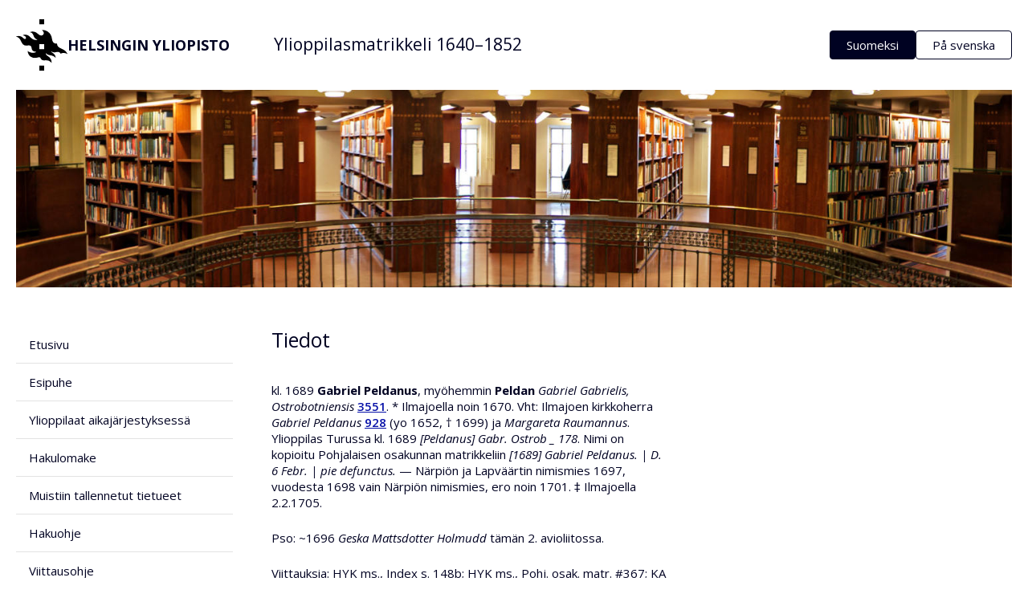

--- FILE ---
content_type: text/html; charset=UTF-8
request_url: https://ylioppilasmatrikkeli.fi/henkilo.php?id=3551
body_size: 5948
content:
<!DOCTYPE html>
<html lang="fi">
  <!-- Online version by Tapio Nurminen, 2005-2023 (www.floapps.com) -->
  <head>
    <meta charset="UTF-8">
    <meta name="keywords" content="ylioppilasmatrikkeli, opiskelijamatrikkeli, Helsingin yliopisto, Yrjö Kotivuori">
    <meta name="description" content="Helsingin yliopiston ylioppilasmatrikkeli">
    <meta http-equiv="X-UA-Compatible" content="IE=edge">
    <meta name="viewport" content="width=device-width, initial-scale=1.0">
    <meta name="msapplication-TileColor" content="#ffffff">
    <meta name="msapplication-TileImage" content="/ms-icon-144x144.png">
    <meta name="theme-color" content="#ffffff">
    <!-- ::::::::::::Google Fonts Nunito and Montserrat:::::::::::: -->
    <link
      href="https://fonts.googleapis.com/css2?family=Montserrat:ital,wght@0,200;0,300;0,400;0,500;0,600;0,700;0,800;0,900;1,400;1,500&family=Nunito:ital,wght@0,200;0,300;0,400;0,500;0,600;0,700;0,800;0,900;0,1000;1,200;1,400;1,500&display=swap"
      rel="stylesheet"
    >
    <!-- ::::::::::::Open Sans:::::::::::: -->
    <link
      href="https://fonts.googleapis.com/css2?family=Open+Sans:ital,wght@0,300;0,400;0,500;0,600;0,700;0,800;1,300;1,400;1,500;1,600;1,700&display=swap"
      rel="stylesheet"
    >

    <!-- [Stylesheet] -->
    <link rel="stylesheet" href="/assets/theme/theme.css">
    <title>Ylioppilasmatrikkeli 1640&ndash;1852</title>

    <script>
      var _paq = window._paq = window._paq || [];
      /* tracker methods like "setCustomDimension" should be called before "trackPageView" */
      _paq.push(['trackPageView']);
      _paq.push(['enableLinkTracking']);
      (function() {
        var u="https://matomo.floapps.com/";
        _paq.push(['setTrackerUrl', u+'matomo.php']);
        _paq.push(['setSiteId', '11']);
        var d=document, g=d.createElement('script'), s=d.getElementsByTagName('script')[0];
        g.async=true; g.src=u+'matomo.js'; s.parentNode.insertBefore(g,s);
      })();
    </script>
  </head>
  <body>
    <div class="wrapper">
      <div
        class="h-full min-h-[calc(100vh-94px)] w-full overflow-hidden px-5 pb-8"
      >
        <div class="mx-auto w-full max-w-[1260px]">
          <!-- ::::::::::::navbar:::::::::::: -->
          <nav
            class="flex w-full items-center justify-between gap-6 pb-3 pt-3 sm:gap-10 lg:pb-6 lg:pt-6"
          >
            <div
              class="flex w-full max-w-[630px] items-center justify-between gap-6"
            >
              <a
                href="https://www.helsinki.fi/fi"
                class="flex w-full max-w-[288px] items-center gap-4 text-base font-bold uppercase sm:text-lg"
              >
                <svg
                  class="h-12 w-12 sm:h-16 sm:w-16"
                  viewBox="0 0 1000 1000"
                  height="64"
                  width="64"
                  fill="var(--brand-main-nearly-black)"
                >
                  <path
                    d="M452 0h96v97h-96V0zm0 903h96v97h-96v-97zm380-358q-32-20-38-74-25 3-44-3-28-10-40-42-6-13-12-47t-13-52q-12-32-33-56-33-35-74-50-37-14-78-11 30 19 37 46 6 23-7 41t-36 19-42-12q-8-5-35-27-22-18-40-26-26-12-58-12-25 0-51 13 24 3 40 16 13 12 24 32 3 7 16 39 10 23 27 36t44 22q-13 6-38 6-29 0-55-15-20-11-45-36t-43-36q-28-16-61-16-16 0-29 4t-19 9q23 3 42 14 23 15 23 34 0 11-7 17t-19 5-23-12q-18-20-43-33t-54-12q-13 0-26 3T0 339q34 5 58 28t45 72q15 35 33 51 24 23 64 23 5 0 29-3 20-2 31 0 17 2 27 13 9 8 12 21 2 6 5 23 2 15 6 23 10 21 28 31 21 11 56 11-19 19-54 21-32 2-65-9t-49-28q2 46 25 80 25 37 68 50 49 14 113-4 18-5 30-1t19 24q16 41 71 35 48-5 79 6t59 42q8-81-77-135-15-9-23-19-6-8-9-19l-4-17q16 18 38 28 17 8 43 14 82 10 110 52 2-23-6-42-6-15-19-29-10-10-26-22-19-15-23-18-11-10-13-18 19 12 36 17t38 5q7-1 27-6t31-4q16 0 28 7 15 9 27 29 29-18 68-15 35 3 64 21-12-30-34-52-17-18-44-33-12-7-47-23-28-14-43-24zm-284 36h-96v-97h96v97z"
                  ></path>
                </svg>
                Helsingin yliopisto              </a>
              <a
                href="/"
                class="mb-[3px] hidden text-[21px] leading-7 text-dark-black lg:inline-block"
                >Ylioppilasmatrikkeli 1640&ndash;1852</a>
            </div>
            <div class="flex items-center gap-2.5">
              <form action="/">
              <button class="hidden w-max rounded-[4px] border border-dark-black bg-dark-black py-[7px] px-5 text-[15px] font-normal leading-5 text-white hover:bg-dark-black/80 lg:block">
                Suomeksi
              </button>
              </form>
              <form action="/svenska">
              <button class="hidden w-max rounded-[4px] border border-dark-black bg-white py-[7px] px-5 text-[15px] font-normal leading-5 text-dark-black hover:bg-dark-black hover:text-white lg:block">
                På svenska
              </button>
              </form>
              <button class="nav-toggler block lg:hidden">
                <img
                  src="/assets/images/homepage/toggler.png"
                  alt="toggler"
                  class="h-auto w-auto object-contain"
                >
              </button>
            </div>
          </nav>
          <!-- ::::::::::::'header':::::::::::: -->
          <header class="mb-6 w-full lg:mb-12">
            <img
              src="/assets/images/homepage/hero-1.jpg"
              alt="Helsingin yliopisto"
              class="hidden h-[175px] w-full object-cover sm:block sm:h-[250px] md:h-full"
            >
            <img
              src="/assets/images/homepage/mobile-hero-1.jpg"
              alt="Helsingin yliopisto"
              class="block h-[174px] w-full object-cover sm:hidden"
            >
          </header>
<!-- ::::::::::::page body:::::::::::: -->
<div class="grid w-full grid-cols-1 gap-7 sm:gap-12 lg:grid-cols-[minmax(150px,270px),minmax(360px,1fr),minmax(200px,330px)]">
<div class="fixed-bar">
  <button
    class="toggler-close absolute top-8 right-6 block lg:hidden"
  >
    <svg
      xmlns="http://www.w3.org/2000/svg"
      fill="none"
      viewBox="0 0 24 24"
      stroke-width="1.5"
      stroke="currentColor"
      class="h-8 w-8 text-white"
    >
      <path
        stroke-linecap="round"
        stroke-linejoin="round"
        d="M6 18 18 6M6 6l12 12"
      />
    </svg>
  </button>
  <ul class="w-full">
    <li>
    <form action="/">
    <button
        class="        w-full border-b border-[#e3e3e3]/70 py-4 px-4 text-left text-[15px] font-normal leading-5 text-white hover:text-[#7275A1] lg:border-[#e3e3e3] lg:py-[13px] lg:text-dark-black lg:hover:bg-dark-black/70 lg:hover:text-white"
      >
        Etusivu
      </button>
    </form>
    </li>
    <li>
    <form action="/esipuhe/aluksi.php">
    <button
        class="        w-full border-b border-[#e3e3e3]/70 py-4 px-4 text-left text-[15px] font-normal leading-5 text-white hover:bg-dark-black/70 hover:text-[#7275A1] lg:border-[#e3e3e3] lg:py-[13px] lg:text-dark-black lg:hover:text-white"
      >
        Esipuhe
      </button>
    </form>


    </li>
    <li>
      <form action="/hakutulos.php?select=1">
      <button
        class="        w-full border-b border-[#e3e3e3]/70 py-4 px-4 text-left text-[15px] font-normal leading-5 text-white hover:bg-dark-black/70 hover:text-[#7275A1] lg:border-[#e3e3e3] lg:py-[13px] lg:text-dark-black lg:hover:text-white"
      >
        Ylioppilaat aikajärjestyksessä
      </button>
      </form>
    </li>
    <li>
      <form action="/hakulomake.php">
      <button
        class="        w-full border-b border-[#e3e3e3]/70 py-4 px-4 text-left text-[15px] font-normal leading-5 text-white hover:bg-dark-black/70 hover:text-[#7275A1] lg:border-[#e3e3e3] lg:py-[13px] lg:text-dark-black lg:hover:text-white"
      >
        Hakulomake
      </button>
      </form>
    </li>
    <li>
      <form action="/tallennetut.php">
      <button
        class="        w-full border-b border-[#e3e3e3]/70 py-4 px-4 text-left text-[15px] font-normal leading-5 text-white hover:bg-dark-black/70 hover:text-[#7275A1] lg:border-[#e3e3e3] lg:py-[13px] lg:text-dark-black lg:hover:text-white"
      >
        Muistiin tallennetut tietueet
      </button>
      </form>
    </li>
    <li>
      <form action="/ohje">
      <button
        class="        w-full border-b border-[#e3e3e3]/70 py-4 px-4 text-left text-[15px] font-normal leading-5 text-white hover:bg-dark-black/70 hover:text-[#7275A1] lg:border-[#e3e3e3] lg:py-[13px] lg:text-dark-black lg:hover:text-white"
      >
        Hakuohje
      </button>
      </form>

      
    </li>
    <li>
      <form action="/viittausohje.php">
      <button
        class="        w-full border-b border-[#e3e3e3]/70 py-4 px-4 text-left text-[15px] font-normal leading-5 text-white hover:bg-dark-black/70 hover:text-[#7275A1] lg:border-[#e3e3e3] lg:py-[13px] lg:text-dark-black lg:hover:text-white"
      >
        Viittausohje
      </button>
      </form>
    </li>
    <li>
      <form action="/1853-1899">
      <button
        class="w-full border-b border-[#e3e3e3]/70 py-4 px-4 text-left text-[15px] font-normal leading-5 text-white hover:bg-dark-black/70 hover:text-[#7275A1] lg:border-[#e3e3e3] lg:py-[13px] lg:text-dark-black lg:hover:text-white"
      >
        Ylioppilasmatrikkeli 1853&ndash;1899
      </button>
      </form>
    </li>
  </ul>
  <ul class="mt-8 flex items-center gap-7 lg:hidden">
    <li>
      <form action="/">
      <button
        class="block w-max rounded-[4px] border border-[#7275A1] py-[7px] px-5 text-[15px] font-normal leading-5 text-[#7275A1]"
      >
        Suomeksi
      </button>
      </form>
    </li>
    <li>
      <form action="/svenska/">
      <button
        class="block w-max rounded-[4px] border border-white bg-transparent py-[7px] px-5 text-[15px] font-normal leading-5 text-white"
      >
        På svenska
      </button>
      </form>
    </li>
  </ul>
</div>

<div id="main-content" class="w-full">

<h1>
Tiedot
</h1>

<p>kl. 1689 <strong>Gabriel Peldanus</strong>, myöhemmin <strong>Peldan</strong> <em>Gabriel Gabrielis, Ostrobotniensis</em> <a href="henkilo.php?id=3551">3551</a>. * Ilmajoella noin 1670. Vht: Ilmajoen kirkkoherra <em>Gabriel Peldanus</em> <a href="henkilo.php?id=928">928</a> (yo 1652, † 1699) ja <em>Margareta Raumannus</em>. Ylioppilas Turussa kl. 1689 <em>[Peldanus] Gabr. Ostrob _ 178</em>. Nimi on kopioitu Pohjalaisen osakunnan matrikkeliin <em>[1689] Gabriel Peldanus. | D. 6 Febr. | pie defunctus.</em> — Närpiön ja Lapväärtin nimismies 1697, vuodesta 1698 vain Närpiön nimismies, ero noin 1701. ‡ Ilmajoella 2.2.1705.
<p class="indent">Pso: ~1696 <em>Geska Mattsdotter Holmudd</em> tämän 2. avioliitossa.</p><div id="refs">
<p>Viittauksia: HYK ms., Index s. 148b; HYK ms., Pohj. osak. matr. #367; KA mf. ES 2086 (ss 19) Närpiön ja Lapväärtin käräjät 15.2.1697 s. 255 (<em>Gabriel Peldanus, hwilken uthaff hans Nåde Högwälborne H:r Baron och Landzhöfdingen är befordrat till Länsmans Tiensten här i Nerpis och Lappfierdz Sochnar, aflade nu sin Länssmanns Eedh medh finger å book, som här medh actis publicis insereras, och förmanttes allmogen att bewijsa honom hörsamheet och lydno uthi sine Embetes beställningar</em>); KA mf. ES 2088 (ss 21) Närpiön käräjät 31.7.1699 s. 143 (<em>Länssman Gabriel Peldan lät andra gången upbiuda det Kiöpe Contract som han med Krukomakaren Lars Larsson Angående des hemman a 1 M:l skatte ingått hafwer</em>); KA mf. ES 2088 (ss 21) Närpiön ylim. käräjät 13.6.1699 s. 589 (<em>Ländzmannen hwilken ähr Sahl: Probstens och Kyrkioherdens Peldans Sohn i Illmola</em>); KA mf. ES 2088 (ss 22) Närpiön ja Lapväärtin käräjät 15.–16.1.1700 s. 126; KA mf. ES 2089 (ss 22) Närpiön käräjät 25.9.1700 s. 947; KA mf. ES 2089 (ss 23) Närpiön käräjät 12.–13.3.1701 s. 458 (<em>Länssman Gabriel Peldan</em>), 496; KA mf. ES 2090 (ss 24) Närpiön käräjät 10.–11.9.1702 s. 1083 (<em>Ländzmannen Petter Forshäll</em>); KA mf. ES 2090 (ss 25) Närpiön ylim. käräjät 3.12.1703 s. 1073 (<em>Gabriel Peldans Hustru Geska Mattzdåtter</em>); KA mf. ES 2090 (ss 26) Närpiön käräjät 6.–8.2.1704 s. 72 (<em>Länssmannen Petter Forshell inlade i Rätten fölliande Contract: Såsom wij undertecknade hafwa accorderat om den Södre raden uti Länssmans gård i Finby hwilken iagh Gabriel Peldan medh mitt och min Hustrus goda och mogna ja och samtyckie försåldt till Ländzman Petter Forshell för Etthundrade D:r K:m: ... Finnby d: 27 9:ber 1703</em>); KA mf. ES 2091 (ss 27) Närpiön käräjät 6.–7.3.1705 s. 1338 (<em>Probsten och Kyrckioheerden härsammastädes Erewördige Mag: Gabriel Thauvonius</em> <a href="henkilo.php?id=2796">2796</a> <em>upwiste ett ounderskrifwit contract som han slutet med Capellanen ifrån Illmola H:r Hindrich Peldan</em> <a href="henkilo.php?id=3012">3012</a> <em>och Sahl: Gabriel Peldans Encka hustru Geska Mattzd:r angående bem: Gabriel Peldans hemman 1 M:l skatte här i Finby som H:r Probsten emoot 500 D: K:m:t sig tillhandlat hafwer ... Så anförde och H:r Hindrich Peldan, att Enckian int: kan ell:r förmår hemmanet längre uppehålla, uthan seer han hälst upå sitt omyndiga Broderbarns wägnar att H:r Probsten hemmanet strax wedertager emoot dhe wilkor som Contractet innehåller, det och H:r Probsten wille göra</em>); KA mf. ES 2093 (ss 30) Närpiön käräjät 11.2.1708 s. 161 (<em>Nemdemannen Anders Andersson opwiste en Specification på åthskillige Partselar som Lenssmannen Petter Forshäll fått händer emellan af Sal: Lensmannen Peldans Egendom, Och som han Forshäll intet will träda till någon liqvidation med honom Anders som är Förmyndare i Sterbhuset och Peldans Enckia Geska Mattzdåtter, Ty förbehåller han sin Pupill all laga Vigilance och bättre rätt till Forshäls Egendom fram för hans andre Creditorer</em>), 162 (<em>Befallningzmannen Wälbet:de Andreas Aurin lät 3:ie gången klanderlöst upbiuda Sal: Lenssmannen Peldans hemman för åsanckat Crono rest, Sammaledes upbödz Forshälls huus 3:ie gången för Befallningzmannens fordran till Cronan, hwar wid eij hel:r något klander moverades</em>); KA mf. ES 2094 (ss 32) Ilmajoen käräjät 7.–9.2.1710 s. 127 (<em>Hust: Geska Matts dåtter ifrån Nerpis Sochn upwiste i Rätten en repartition, som är skedd uti Sal: Probstens och Kyrckioheerdens Peldani Sterbhuus emellan henne och flere arfwingar</em>). — V. Lagus, Studentmatrikel I (1889–91) s. 236 (XLIX); Turun akatemian konsistorin pöytäkirjat VII 1690–1699 (julk. T. Carpelan, 1940) s. 30 (mainitaan eräs Peldan); A. Luukko, Pohjalaisen osakunnan nimikirja I 1640–1713 (1946) #367. — Sursillin suku (täyd. ja toim. E. Kojonen, 1971) #2332; Suomen kansallisbibliografia 1488–1700. SKST 642 (toim. T. Laine ja R. Nyqvist, 1996) #2798.</p></div><p style='font-size:80%;'>Päivitetty 20.12.2023.</p>
<h2>Lähdeviite</h2><p>Yrjö Kotivuori, <em>Ylioppilasmatrikkeli 1640&ndash;1852: Gabriel Peldanus</em>. Verkkojulkaisu 2005 &lt;https://ylioppilasmatrikkeli.fi/henkilo.php?id=3551&gt;. Luettu 22.1.2026.</p><p>Ks. myös <a href="/viittausohje.php">viittausohje</a>.</p>
<p><button type="button" id="toggle" class="w-max font-normal leading-5 text-dark-black hover:underline">Näytä / piilota lisätiedot</button></p>
<div id="extraInfo" class="hidden">
<h2>Tiedot Laguksen ja Carpelanin matrikkeleissa</h2><p style="font-style:italic;">Peldanus, Gabr. Ostrob. p. 178 || Ob. 367: 6.2.1689; pie defunctus. Månne om denne i prot. 6.11.1690 att hans pantsatta böcker upplysas?</p><p style="font-style: italic;">Lähde: V. Lagus, Studentmatrikel I (1889–91) s. 236.</p><form id="saveForm" method="post" action="/tallennetut.php">
    <div>
    <input type="hidden" name="chkResults[]" value="3551" />
    <button class="flex h-[42px] w-max items-center justify-center rounded-[4px] bg-dark-black py-2.5 px-5 text-[15px] font-semibold leading-5 text-white hover:bg-dark-black/80">
    Tallenna henkilö muistiin
    </button>
    </div>
    </form></div>
</div>

</div><!-- grid -->
</div><!-- mx-auto -->
</div><!-- h-full -->

<!-- ::::::::::::footer:::::::::::: -->
    <footer class="w-full bg-dark-black p-5">
      <ul class="flex flex-col items-center justify-center gap-2 sm:flex-row">
        <li>
          <a
            class="text-[15px] font-bold leading-5 text-white underline"
            href="/"
            >Ylioppilasmatrikkelin etusivulle          </a>
        </li>
        <li
          class="hidden text-[20px] font-normal leading-5 text-white sm:block"
        >
          |
        </li>
        <li>
          <a
            class="text-[15px] font-bold leading-5 text-white underline"
            href="https://www.helsinki.fi/fi"
            >Yliopiston etusivulle          </a>
        </li>
      </ul>
      <p
        class="max-w-none mt-5 text-center text-[15px] font-normal leading-5 text-white sm:mt-2.5"
      >
        © <a href="https://www.helsinki.fi/fi">Helsingin yliopisto</a> 2005&ndash;2026, <a href="https://commons.wikimedia.org/wiki/File:Kansalliskirjasto_3.jpg">Wikimedia</a>,
        <a href="https://www.flickr.com/photos/mjhbower/52891091850/">Flickr</a>
      </p>
      <p class="max-w-none mt-5 text-center text-[15px] font-normal leading-5 text-white sm:mt-2.5"></p>
    </footer>

    </div><!-- wrapper -->

    <!-- [JAVASCRIPT] -->
    <script src="/assets/js/script.js"></script>
  </body>
</html>


--- FILE ---
content_type: text/javascript
request_url: https://ylioppilasmatrikkeli.fi/assets/js/script.js
body_size: 530
content:
//navbar
const fixedBar = document.querySelector('.fixed-bar');
const togglerOpen = document.querySelector('.nav-toggler');
const togglerClose = document.querySelector('.toggler-close');
const wrapper = document.querySelector('.wrapper');
togglerOpen.addEventListener('click', () => {
    fixedBar.classList.add('fixed-bar-active');
    wrapper.classList.add('ovh-hidden');
});
togglerClose.addEventListener('click', () => {
    fixedBar.classList.remove('fixed-bar-active');
    wrapper.classList.remove('ovh-hidden');
});

function SetChecked(formId, value, attributeName) {
    const dml = document.forms[formId];
    Array
        .from(dml.elements)
        .filter((el) => el.name == attributeName)
        .map((el) => (el.checked = value));
}

function ValidateForm(dml, attributeName) {
    const anySelected =
        Array
            .from(dml.elements)
            .some((el) => el.name == attributeName && el.checked == 1);

    if (anySelected) {
        return true;
    }
    alert("Valitse ainakin yksi tietue, jonka haluat tallentaa.\nVälj minst en post som du vill spara.");
    return false;
}

document
    .getElementById('toggle')
    .addEventListener('click', (e) => {
        document.getElementById('extraInfo').classList.toggle('hidden');
    });
